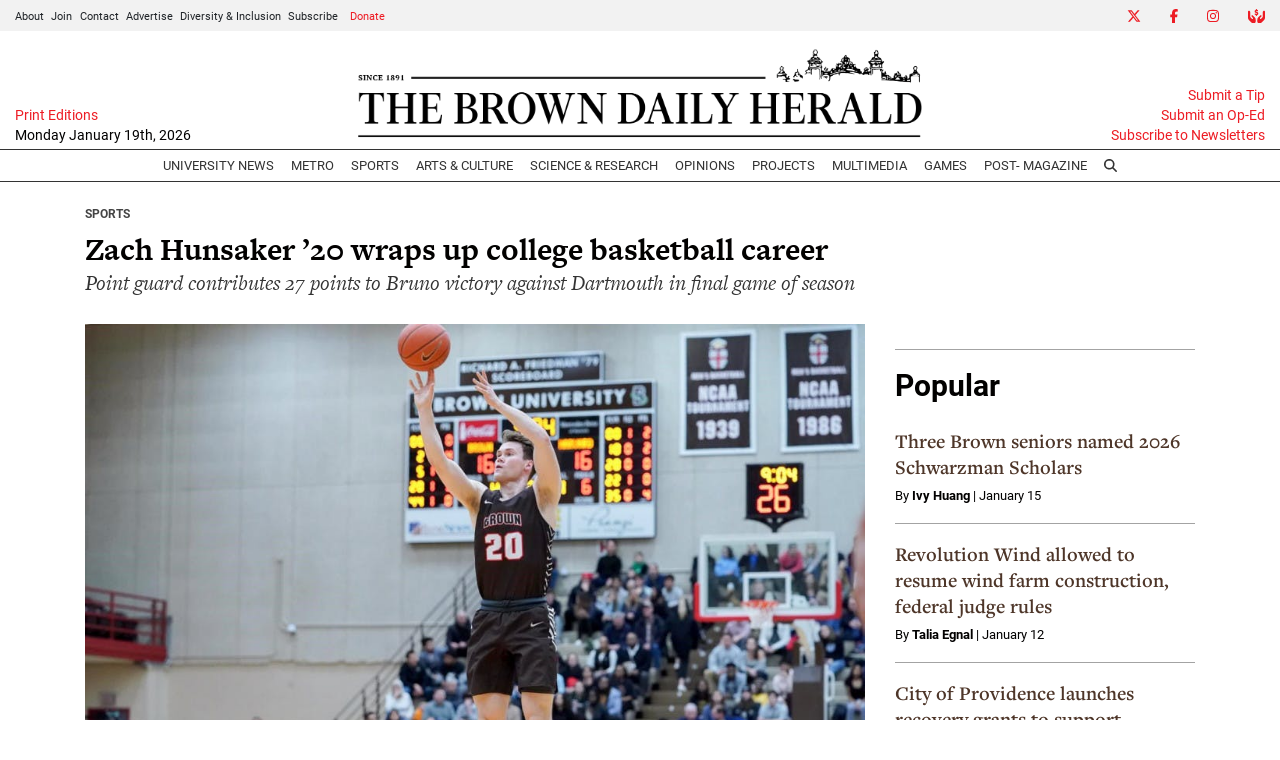

--- FILE ---
content_type: text/html; charset=utf-8
request_url: https://www.google.com/recaptcha/api2/aframe
body_size: 264
content:
<!DOCTYPE HTML><html><head><meta http-equiv="content-type" content="text/html; charset=UTF-8"></head><body><script nonce="mp2tN19LEySo65aNgkseDg">/** Anti-fraud and anti-abuse applications only. See google.com/recaptcha */ try{var clients={'sodar':'https://pagead2.googlesyndication.com/pagead/sodar?'};window.addEventListener("message",function(a){try{if(a.source===window.parent){var b=JSON.parse(a.data);var c=clients[b['id']];if(c){var d=document.createElement('img');d.src=c+b['params']+'&rc='+(localStorage.getItem("rc::a")?sessionStorage.getItem("rc::b"):"");window.document.body.appendChild(d);sessionStorage.setItem("rc::e",parseInt(sessionStorage.getItem("rc::e")||0)+1);localStorage.setItem("rc::h",'1768841618904');}}}catch(b){}});window.parent.postMessage("_grecaptcha_ready", "*");}catch(b){}</script></body></html>